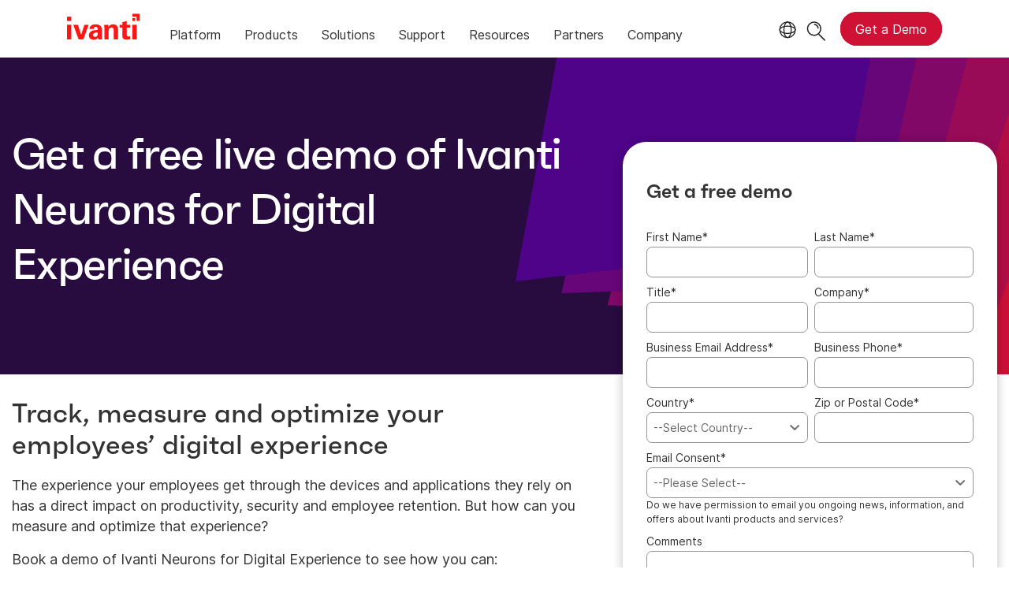

--- FILE ---
content_type: text/html; charset=utf-8
request_url: https://www.ivanti.com/lp/uem/demos/ivanti-neurons-for-digital-experience
body_size: 5708
content:

<!DOCTYPE html>
<html lang="en-us" class="">
<head>
    <meta charset="utf-8">
    <meta name="viewport" content="width=device-width, initial-scale=1, shrink-to-fit=no">
    <meta name="theme-color" content="#ffffff">
    <meta http-equiv="x-ua-compatible" content="ie=edge">
    <meta name="description" content="Track, measure and optimize your employees’ digital experience to improve productivity, security and employee retention.">
    <meta name="keywords" content="">
        <meta prefix="og: http://ogp.me/ns#" property="og:type" content="website" />
        <meta prefix="og: http://ogp.me/ns#" property="og:title" content="Get a Demo of Ivanti Neurons for Digital Experience | Ivanti" />
        <meta prefix="og: http://ogp.me/ns#" property="og:description" content="Track, measure and optimize your employees’ digital experience to improve productivity, security and employee retention." />
        <meta prefix="og: http://ogp.me/ns#" property="og:url" content="https://www.ivanti.com/lp/uem/demos/ivanti-neurons-for-digital-experience" />
            <meta prefix="og: http://ogp.me/ns#" property="og:image" content="https://static.ivanti.com/sites/marketing/media/images/open-graph/root-1200x628.jpg" />
        <meta name="twitter:card" content="summary_large_image" />
        <meta name="twitter:site" content="@GoIvanti" />
    <title>Get a Demo of Ivanti Neurons for Digital Experience | Ivanti</title>
    <script src="/bundles/js/head?v=RUkLco04EIuHf-fla2MuGtPRNR1wYys4EhsGvqb9EvY1"></script>

    <link rel="preload" as="script" href="/bundles/js/master?v=R_l8xg6XRch2QZX7SYPjBbJc72icTUz-1pi_u6UMzMY1">

    
        <link rel="preload" as="font" type="font/woff" href="https://static.ivanti.com/sites/marketing/fonts/faktum.woff" crossorigin />
    <link rel="preload" as="font" type="font/woff" href="https://static.ivanti.com/sites/marketing/fonts/faktum-medium-italic.woff" crossorigin />
    <link rel="preload" as="font" type="font/ttf" href="https://static.ivanti.com/sites/marketing/fonts/inter-regular.ttf" crossorigin />
    <link rel="preload" as="image" href="https://static.ivanti.com/sites/marketing/media/images/icons/misc/globe-icon.svg" />
    <link rel="preload" as="image" href="https://static.ivanti.com/sites/marketing/media/images/logos/ivanti-logo-red.svg" />
    <!-- CF WORKER:INS_TELEMETRY --><script>
        var appInsights = new Microsoft.ApplicationInsights.ApplicationInsights({
          config: {
              connectionString: 'InstrumentationKey=3afc380a-f5fb-4e47-ba2f-635dcb43569e;IngestionEndpoint=https://www.ivanti.com/data/appinsights',
              customHeaders: [
                  {
                    header: 'x-ivanti-stamp',
                    value: 'Wed, 21 Jan 2026 22:01:29 GMT'
                  },
                  {
                    header: 'x-ivanti-token',
                    value: 'c5PNI9530teC5%2FFI%3Awa2BnLlckH64txAQgeOer%2Fz2KlFWp4NIofhtFPJ6tZElF449JgqslqU89uFK'
                  }
                ],
              disableCookiesUsage: true,
              disableInstrumentationKeyValidation: true,
              excludeRequestFromAutoTrackingPatterns: [new RegExp('.*')]
          }
        }).loadAppInsights();
        appInsights.trackPageView();
        // Track resource timings for App Insights
        if (window.PerformanceObserver) {
          const perfObserver = new PerformanceObserver(function (list, po) {
              ivanti.telemetry.processPerfEntries(list.getEntries());
          });
          perfObserver.observe({
              entryTypes: ['resource']
          });
        }
        (function (w, d, s, l, i) {
            w[l] = w[l] || []; w[l].push({
                'gtm.start':
                    new Date().getTime(), event: 'gtm.js'
            }); var f = d.getElementsByTagName(s)[0],
                j = d.createElement(s), dl = l != 'dataLayer' ? '&l=' + l : ''; j.async = true; j.src =
                    'https://www.googletagmanager.com/gtm.js?id=' + i + dl; f.parentNode.insertBefore(j, f);
        })(window, document, 'script', 'dataLayer', 'GTM-MSR93V6');
        console.log('Telemetry loaded');
        </script>
    <!-- Transcend Script // Airgap.js -->
    <script data-cfasync="false" data-autofocus="off" data-locale="en-US" data-local-sync="allow-network-observable" src="https://transcend-cdn.com/cm/1fe6b9f3-e11a-460c-93ae-108461b36594/airgap.js"></script>
        <script>
            (function () { var a = window.mutiny = window.mutiny || {}; if (!window.mutiny.client) { a.client = { _queue: {} }; var b = ["identify", "trackConversion"]; var c = [].concat(b, ["defaultOptOut", "optOut", "optIn"]); var d = function factory(c) { return function () { for (var d = arguments.length, e = new Array(d), f = 0; f < d; f++) { e[f] = arguments[f] } a.client._queue[c] = a.client._queue[c] || []; if (b.includes(c)) { return new Promise(function (b, d) { a.client._queue[c].push({ args: e, resolve: b, reject: d }) }) } else { a.client._queue[c].push({ args: e }) } } }; c.forEach(function (b) { a.client[b] = d(b) }) } })();
        </script>
        <script data-cfasync="false" src="https://client-registry.mutinycdn.com/personalize/client/10828834507511db.js"></script>
    <script src="https://cdnjs.cloudflare.com/ajax/libs/handlebars.js/4.7.7/handlebars.min.js"></script>
    <script src="https://www.youtube.com/iframe_api"></script>
    <script src="https://player.vimeo.com/api/player.js"></script>
    <link rel="canonical" href="https://www.ivanti.com/lp/uem/demos/ivanti-neurons-for-digital-experience" />
            <link rel="alternate" hreflang="en-us" href="https://www.ivanti.com/lp/uem/demos/ivanti-neurons-for-digital-experience" />
                <link rel="alternate" hreflang="x-default" href="https://www.ivanti.com/lp/uem/demos/ivanti-neurons-for-digital-experience" />
            <link rel="alternate" hreflang="en-au" href="https://www.ivanti.com/en-au/lp/uem/demos/ivanti-neurons-for-digital-experience" />
                <link rel="alternate" hreflang="en-nz" href="https://www.ivanti.com/en-au/lp/uem/demos/ivanti-neurons-for-digital-experience" />
            <link rel="alternate" hreflang="en-gb" href="https://www.ivanti.com/en-gb/lp/uem/demos/ivanti-neurons-for-digital-experience" />
            <link rel="alternate" hreflang="zh-cn" href="https://www.ivanti.com/zh-cn/lp/uem/demos/ivanti-neurons-for-digital-experience" />
            <link rel="alternate" hreflang="fr" href="https://www.ivanti.com/fr/lp/uem/demos/ivanti-neurons-for-digital-experience" />
            <link rel="alternate" hreflang="de" href="https://www.ivanti.com/de/lp/uem/demos/ivanti-neurons-for-digital-experience" />
            <link rel="alternate" hreflang="it" href="https://www.ivanti.com/it/lp/uem/demos/ivanti-neurons-for-digital-experience" />
            <link rel="alternate" hreflang="ja" href="https://www.ivanti.com/ja/lp/uem/demos/ivanti-neurons-for-digital-experience" />
            <link rel="alternate" hreflang="es" href="https://www.ivanti.com/es/lp/uem/demos/ivanti-neurons-for-digital-experience" />
    <link rel="icon" href="https://static.ivanti.com/sites/marketing/media/images/icons/ivanti-favicon.ico" sizes="16x16">
    <link rel="icon" type="image/png" href="https://static.ivanti.com/sites/marketing/media/images/icons/ivanti-favicon-32.png" sizes="32x32">
    <link rel="icon" type="image/png" href="https://static.ivanti.com/sites/marketing/media/images/icons/ivanti-favicon-152.png" sizes="152x152">
    <link href="/bundles/css/master?v=sqjd9Ex28c6BvEWhT1Mh06NqZ7hjq-IQM4JUX0VRVCg1" rel="stylesheet"/>

    
    <link href="/bundles/css/landing-pages?v=QgAzrQO2aafwB2k7GTBlJoYWMYnENYbNGifmnadyBuw1" rel="stylesheet"/>


<script>
       ivanti.isChinaRequest = false;
       ivanti.isMidis = false;
       console.log("CF-Country: US")
     </script></head>
<body>
    <noscript>
        <iframe src="https://www.googletagmanager.com/ns.html?id=GTM-MSR93V6" height="0" width="0" style="display:none;visibility:hidden"></iframe>
    </noscript>
    <div class="page-wrapper">
                <header id="mainHeader" class="default"></header>
            <nav id="language-menu" class="dropdown" aria-label="Language">
                <div class="container">
                    <div class="row lang-title">
                        <svg xmlns="http://www.w3.org/2000/svg" viewBox="0 0 25 25" fill="none">
                            <circle cx="12.5801" cy="12.2557" r="11.25" stroke="#212121" stroke-width="1.5" />
                            <path d="M12.5801 1.00568C13.7998 1.00568 15.1064 2.01442 16.1523 4.10626C17.1757 6.15321 17.8301 9.03344 17.8301 12.2557C17.8301 15.4779 17.1757 18.3581 16.1523 20.4051C15.1064 22.4969 13.7998 23.5057 12.5801 23.5057C11.3603 23.5057 10.0537 22.4969 9.00781 20.4051C7.98448 18.3581 7.33008 15.4779 7.33008 12.2557C7.33008 9.03344 7.98448 6.15321 9.00781 4.10626C10.0537 2.01442 11.3603 1.00568 12.5801 1.00568Z" stroke="#212121" stroke-width="1.5" />
                            <path d="M23.8301 12.2557C23.8301 13.4754 22.8213 14.782 20.7295 15.8279C18.6825 16.8513 15.8023 17.5057 12.5801 17.5057C9.35784 17.5057 6.47761 16.8513 4.43066 15.8279C2.33882 14.782 1.33008 13.4754 1.33008 12.2557C1.33008 11.0359 2.33882 9.72933 4.43066 8.68341C6.47761 7.66007 9.35784 7.00568 12.5801 7.00568C15.8023 7.00568 18.6825 7.66007 20.7295 8.68341C22.8213 9.72933 23.8301 11.0359 23.8301 12.2557Z" stroke="#212121" stroke-width="1.5" />
                        </svg>
                        <p>Language/Region</p>
                    </div>
                    <div class="row languages">
                        <ul>
                                    <li data-nav-breadcrumb="english|united-states">
                                            <a rel="alternate" href="https://www.ivanti.com/lp/uem/demos/ivanti-neurons-for-digital-experience" hreflang="en-us">English (Global)</a>
                                    </li>
                                    <li data-nav-breadcrumb="english|en-au">
                                            <a rel="alternate" href="https://www.ivanti.com/en-au/lp/uem/demos/ivanti-neurons-for-digital-experience" hreflang="en-au">English (Australia)</a>
                                    </li>
                                    <li data-nav-breadcrumb="english|en-gb">
                                            <a rel="alternate" href="https://www.ivanti.com/en-gb/lp/uem/demos/ivanti-neurons-for-digital-experience" hreflang="en-gb">English (United Kingdom)</a>
                                    </li>
                                    <li data-nav-breadcrumb="europe|germany">
                                            <a rel="alternate" href="https://www.ivanti.com/de/lp/uem/demos/ivanti-neurons-for-digital-experience" hreflang="de">Deutsch</a>
                                    </li>
                                    <li data-nav-breadcrumb="europe|spain">
                                            <a rel="alternate" href="https://www.ivanti.com/es/lp/uem/demos/ivanti-neurons-for-digital-experience" hreflang="es">Espa&#241;ol</a>
                                    </li>
                                    <li data-nav-breadcrumb="europe|france">
                                            <a rel="alternate" href="https://www.ivanti.com/fr/lp/uem/demos/ivanti-neurons-for-digital-experience" hreflang="fr">Fran&#231;ais</a>
                                    </li>
                                    <li data-nav-breadcrumb="europe|italy">
                                            <a rel="alternate" href="https://www.ivanti.com/it/lp/uem/demos/ivanti-neurons-for-digital-experience" hreflang="it">Italiano</a>
                                    </li>
                                    <li data-nav-breadcrumb="other|china">
                                            <a rel="alternate" href="https://www.ivanti.com/zh-cn/lp/uem/demos/ivanti-neurons-for-digital-experience" hreflang="zh-cn">中文(中国)</a>
                                    </li>
                                    <li data-nav-breadcrumb="other|japan">
                                            <a rel="alternate" href="https://www.ivanti.com/ja/lp/uem/demos/ivanti-neurons-for-digital-experience" hreflang="ja">日本語</a>
                                    </li>
                        </ul>
                    </div>
                    <button class="header-close-button"></button>
                </div>
            </nav>
            <nav class="search-nav desktop dropdown" aria-label="Search">
                <div class="container-fluid">
                    <div class="row">
                        <div class="col-xs-12">
                            <form class="searchbox" method="get" action="https://www.ivanti.com/search">
                                <input tabindex="0" type="text" name="q" class="search-terms" placeholder="Search">
                                <button type="submit" class="search-submit"></button>
                            </form>
                            <p>Search the knowledge base, product forums and documentation on the <a href="https://forums.ivanti.com/s/searchallcontent?language=en_US" target="_blank">Ivanti Community.</a></p>
                        </div>
                    </div>
                    <button tabindex="0" class="header-close-button"></button>
                </div>
            </nav>
                    <main id="animation-page-wrap">

<div class="landing-page-container two-column floating">
    <div class="section-ad-hoc-header">
        <section id="b612d286" class="AHCLayoutHomeHeroRepeater ahc-theme-jagger cool-geometric-background"><div class="hero-background"><div class="container-fluid"><div class="background-container"><div class="row hero-container"><div class="col-xs-12 col-lg-7"><div class="title"><div class="col-xs-12"><h5></h5><h1><span>Get a free live demo of Ivanti Neurons for Digital Experience</span></h1></div></div><div class="content"><div class="col-xs-12"></div><div class="ctas col-xs-12"><div class="cta row"></div></div></div></div><div class="col-xs-12 col-lg-5"><div class="video"><div class="embed-container"></div></div></div></div></div><div class="row callouts"></div></div></div></section>
    </div>
        <div class="section-ad-hoc-container">
            <div class="section-ad-hoc-content">
                <section id="b8e3722e" class="AHCLayoutText"><div class="section-class-container section-text"><div class="container"><div class="main-text"><div class="row"><div class="col-xs-12 main-text-container"><div><h5><span>Track, measure and optimize your employees’ digital experience</span></h5><h2></h2><h6></h6></div><div class="text"><div><p>The experience your employees get through the devices and applications they rely on has a direct impact on productivity, security and employee retention. But how can you measure and optimize that experience?</p>

<p>Book a demo of Ivanti Neurons for Digital Experience to see how you can:</p>

<ul>
	<li>Turn real-time device and application data and employee sentiment into actionable insights.</li>
	<li>Surface and remediate IT and security issues before they happen.</li>
	<li>Get rapid time to value from a cloud platform that easily extends the ecosystem you use today.</li>
</ul></div></div></div></div><div class="cta row"><div class="col-xs-12 col-lg-6"></div></div></div></div></div></section>
            </div>
            <script type="text/javascript">
    ivanti.renderModal = function (isChina) {
        const source = $("#midis-modal-template").html();
        const template = Handlebars.compile(source);
        let data = {
            string: "",
            url: [],
            linkText: []
        }
        if (isChina) {
            data.string = 'Ivanti sales operations in China are now with our local Distribution partners. Please visit:';
            data.linkText = ['Bestjoin,', 'Digital China,', 'MTech'];
            data.url = ['http://www.bestjoin.net/', 'https://www.digitalchina.com/', 'https://www.mtechpro.cn/'];
        } else {
            data.string = 'As of April 1, 2024, all Ivanti operations in your region will be assumed by IVM EME. For sales questions please visit';
            data.linkText = ['https://www.ivmeme.com'];
            data.url = ['https://www.ivmeme.com'];
        }
        $('.midis-banner.modal .modal-text').empty();
        $('.midis-banner.modal').append(template(data));
    };
</script>
<div class="midis-modal-background"></div>
<div class="midis-banner modal">
    <script type="text/x-handlebars-template" id="midis-modal-template">
        <div class="modal-text">
            <p>
                {{string}}
                {{#each linkText}}
                    <a class="midis-link" href="{{lookup ../url @index}}">{{this}}</a>
                {{/each}}
            </p>
        </div>
    </script>
    <span class="midis-close"></span>
</div>
<div class="section-form form-default-theme">
    <div class="container overlay">
        <script type="text/javascript">
    $(document).ready(function () {
        const source = $("#midis-banner-template").html();
        const template = Handlebars.compile(source);
        let data = {
            string: "",
            url: [],
            linkText: []
        }
        if (ivanti.isChinaRequest) {
            data.string = 'Ivanti sales operations in China are now with our local Distribution partners. Please visit:';
            data.linkText = ['Bestjoin,', 'Digital China,', 'MTech'];
            data.url = ['http://www.bestjoin.net/', 'https://www.digitalchina.com/', 'https://www.mtechpro.cn/'];
        } else {
            data.string = 'As of April 1, 2024, all Ivanti operations in your region will be assumed by IVM EME. For sales questions please visit';
            data.linkText = ['https://www.ivmeme.com'];
            data.url = ['https://www.ivmeme.com'];
        }
        $('.midis-banner.form').append(template(data));
    });
</script>
<div class="midis-banner form">
    <script type="text/x-handlebars-template" id="midis-banner-template">
        <div>
            <p>
                {{string}}
                {{#each linkText}}
                    <a class="midis-link" href="{{lookup ../url @index}}">{{this}}</a>
                {{/each}}
            </p>
        </div>
    </script>
    <span class="midis-close"></span>
</div>
        <div class="row">
            <div class="content col-xs-12">
                <div class="eloqua-form" id="form">
                        <h2>Get a free demo</h2>
                    <div class="text"></div>
                    <div id="formContainer" style="display:none">
                        <div>
                            <label for="emailInput">Business Email Address</label>
                        </div>
                        <div>
                            <input id="emailInput" type="text" tabindex="1" />
                        </div>
                        <div>
                            <button class="submit-button" disabled></button>
                        </div>
                    </div>
                    <div id="consent-instruction" style="display:none">
                        By submitting this form, I agree that Ivanti may process my data as described in the <a href="https://www.ivanti.com/company/legal/privacy-policy" target="_blank">Ivanti Privacy Policy</a>.
                    </div>
                    </div>
            </div>
        </div>
    </div>
</div>
        </div>
    <div class="section-ad-hoc-footer">
        
    </div>
</div></main>

        <footer id="mainFooter"></footer>
            </div>
    <script>
        ivanti.loadHeader = true;
        ivanti.loadFooter = true;
        if (ivanti.loadHeader)
        {
            $('#mainHeader').load('/partials/header?v=3.3&showtel=false', ivanti.header.onLoad);
        }
        if (ivanti.loadFooter)
        {
            $('#mainFooter').load('/partials/footer?v=2.1');
        }
        ivanti.resStrings["newTabText"] = `link opens in new tab`;
        ivanti.persistUrlParams();
    </script>
    <script src="/bundles/js/master?v=R_l8xg6XRch2QZX7SYPjBbJc72icTUz-1pi_u6UMzMY1"></script>

        
    <script src="/bundles/js/lp?v=o0127sK_ZgUpu7dryVkuRe8n8PnU1jRaskmE8-fydLA1"></script>

    <script>
        const referrer = URL.parse(document.referrer);
        if (referrer && referrer.pathname === '/services/success-bundles') {
            ivantiSite.elqLandingPage.referredFromSuccessBundles = true;
            ivantiSite.elqLandingPage.formTitle = 'Contact sales to continue building your package';
        }
        ivantiSite.elqLandingPage.loadLongForm($('#formContainer'), '29', 'Ivanti Neurons for Digital Experience', 'Demo', 'https://www.ivanti.com/ty/demo', 'A valid business email address is required', '', ivantiSite.elqLandingPage.adjustFormMargin);
    </script>
    

    <script type="text/plain" class="optanon-category-2">
        window._elqQ = [
            ['elqSetSiteId', '1800677'],
            ['elqUseFirstPartyCookie', 'tracking.info.ivanti.com'],
            ['elqTrackPageView', window.location.href]
        ];
        ivanti.injectScript("https://img.en25.com/i/elqCfg.min.js", true);
    </script>
<script defer src="https://static.cloudflareinsights.com/beacon.min.js/vcd15cbe7772f49c399c6a5babf22c1241717689176015" integrity="sha512-ZpsOmlRQV6y907TI0dKBHq9Md29nnaEIPlkf84rnaERnq6zvWvPUqr2ft8M1aS28oN72PdrCzSjY4U6VaAw1EQ==" data-cf-beacon='{"rayId":"9c1a17263d0b2780","version":"2025.9.1","serverTiming":{"name":{"cfExtPri":true,"cfEdge":true,"cfOrigin":true,"cfL4":true,"cfSpeedBrain":true,"cfCacheStatus":true}},"token":"3234a70395ab4e4ba3444e9a84abc8c1","b":1}' crossorigin="anonymous"></script>
</body>
</html>

--- FILE ---
content_type: text/html
request_url: https://info.ivanti.com/api/forms/29
body_size: 10406
content:
<form method="post" name="webdemoquote" action="https://s1800677.t.eloqua.com/e/f2" onsubmit="return handleFormSubmit(this)" id="form29"><input value="webdemoquote" type="hidden" name="elqFormName"><input value="1800677" type="hidden" name="elqSiteId"><input name="elqCampaignId" type="hidden"><div><div><div><div><div id="formElement0"><div><label for="fe322">First Name<span>*</span></label></div><div><div><div><div><input type="text" name="firstName" id="fe322" value=""></div></div></div></div></div></div></div><div><div><div id="formElement1"><div><label for="fe323">Last Name<span>*</span></label></div><div><div><div><div><input type="text" name="lastName" id="fe323" value=""></div></div></div></div></div></div></div></div><div><div><div><div id="formElement2"><div><label for="fe325">Title<span>*</span></label></div><div><div><div><div><input type="text" name="title" id="fe325" value=""></div></div></div></div></div></div></div><div><div><div id="formElement3"><div><label for="fe324">Company<span>*</span></label></div><div><div><div><div><input type="text" name="company" id="fe324" value=""></div></div></div></div></div></div></div></div><div><div><div><div id="formElement4"><div><label for="fe327">Business Email Address<span>*</span></label></div><div><div><div><div><input type="text" name="emailAddress" id="fe327" value=""></div></div></div></div></div></div></div><div><div><div id="formElement5"><div><label for="fe328">Business Phone<span>*</span></label></div><div><div><div><div><input type="text" name="busPhone" id="fe328" value=""></div></div></div></div></div></div></div></div><div><div><div><div id="formElement6"><div><label for="fe330">Country<span>*</span></label></div><div><div><div><div><select id="fe330" name="country" data-value=""><option value="">--Select Country--</option><option value="UNITED STATES">UNITED STATES</option><option value="AFGHANISTAN">AFGHANISTAN</option><option value="ALBANIA">ALBANIA</option><option value="ALGERIA">ALGERIA</option><option value="AMERICAN SAMOA">AMERICAN SAMOA</option><option value="ANDORRA">ANDORRA</option><option value="ANGOLA">ANGOLA</option><option value="ANGUILLA">ANGUILLA</option><option value="ANTARCTICA">ANTARCTICA</option><option value="ANTIGUA AND BARBUDA">ANTIGUA AND BARBUDA</option><option value="ARGENTINA">ARGENTINA</option><option value="ARMENIA">ARMENIA</option><option value="ARUBA">ARUBA</option><option value="AUSTRALIA">AUSTRALIA</option><option value="AUSTRIA">AUSTRIA</option><option value="AZERBAIJAN">AZERBAIJAN</option><option value="BAHAMAS">BAHAMAS</option><option value="BAHRAIN">BAHRAIN</option><option value="BANGLADESH">BANGLADESH</option><option value="BARBADOS">BARBADOS</option><option value="BELARUS">BELARUS</option><option value="BELGIUM">BELGIUM</option><option value="BELIZE">BELIZE</option><option value="BENIN">BENIN</option><option value="BERMUDA">BERMUDA</option><option value="BHUTAN">BHUTAN</option><option value="BOLIVIA">BOLIVIA</option><option value="BOSNIA AND HERZEGOVINA">BOSNIA AND HERZEGOVINA</option><option value="BOTSWANA">BOTSWANA</option><option value="BRAZIL">BRAZIL</option><option value="BRUNEI DARUSSALAM">BRUNEI DARUSSALAM</option><option value="BULGARIA">BULGARIA</option><option value="BURKINA FASO">BURKINA FASO</option><option value="BURUNDI">BURUNDI</option><option value="CAMBODIA">CAMBODIA</option><option value="CAMEROON">CAMEROON</option><option value="CANADA">CANADA</option><option value="CAPE VERDE">CAPE VERDE</option><option value="CAYMAN ISLANDS">CAYMAN ISLANDS</option><option value="CENTRAL AFRICAN REPUBLIC">CENTRAL AFRICAN REPUBLIC</option><option value="CHAD">CHAD</option><option value="CHILE">CHILE</option><option value="CHINA">CHINA</option><option value="COLOMBIA">COLOMBIA</option><option value="COMOROS">COMOROS</option><option value="COOK ISLANDS">COOK ISLANDS</option><option value="COSTA RICA">COSTA RICA</option><option value="CROATIA">CROATIA</option><option value="CUBA">CUBA</option><option value="CYPRUS">CYPRUS</option><option value="CZECH REPUBLIC">CZECH REPUBLIC</option><option value="DENMARK">DENMARK</option><option value="DJIBOUTI">DJIBOUTI</option><option value="DOMINICA">DOMINICA</option><option value="DOMINICAN REPUBLIC">DOMINICAN REPUBLIC</option><option value="DUBAI">DUBAI</option><option value="EAST TIMOR">EAST TIMOR</option><option value="ECUADOR">ECUADOR</option><option value="EGYPT">EGYPT</option><option value="EL SALVADOR">EL SALVADOR</option><option value="EQUATORIAL GUINEA">EQUATORIAL GUINEA</option><option value="ERITREA">ERITREA</option><option value="ESTONIA">ESTONIA</option><option value="ETHIOPIA">ETHIOPIA</option><option value="FIJI">FIJI</option><option value="FINLAND">FINLAND</option><option value="FRANCE">FRANCE</option><option value="FRENCH GUIANA">FRENCH GUIANA</option><option value="GABON">GABON</option><option value="GAMBIA">GAMBIA</option><option value="GEORGIA">GEORGIA</option><option value="GERMANY">GERMANY</option><option value="GHANA">GHANA</option><option value="GREECE">GREECE</option><option value="GRENADA">GRENADA</option><option value="GUADELOUPE">GUADELOUPE</option><option value="GUAM">GUAM</option><option value="GUATEMALA">GUATEMALA</option><option value="GUINEA">GUINEA</option><option value="GUINEA-BISSAU">GUINEA-BISSAU</option><option value="GUYANA">GUYANA</option><option value="HAITI">HAITI</option><option value="HONDURAS">HONDURAS</option><option value="HONG KONG">HONG KONG</option><option value="HUNGARY">HUNGARY</option><option value="ICELAND">ICELAND</option><option value="INDIA">INDIA</option><option value="INDONESIA">INDONESIA</option><option value="IRAN">IRAN</option><option value="IRAQ">IRAQ</option><option value="IRELAND">IRELAND</option><option value="ISRAEL">ISRAEL</option><option value="ITALY">ITALY</option><option value="JAMAICA">JAMAICA</option><option value="JAPAN">JAPAN</option><option value="JORDAN">JORDAN</option><option value="KAZAKHSTAN">KAZAKHSTAN</option><option value="KENYA">KENYA</option><option value="KIRIBATI">KIRIBATI</option><option value="KUWAIT">KUWAIT</option><option value="KYRGYZSTAN">KYRGYZSTAN</option><option value="LAOS">LAOS</option><option value="LATVIA">LATVIA</option><option value="LEBANON">LEBANON</option><option value="LESOTHO">LESOTHO</option><option value="LIBERIA">LIBERIA</option><option value="LIBYAN ARAB JAMAHIRIYA">LIBYAN ARAB JAMAHIRIYA</option><option value="LIECHTENSTEIN">LIECHTENSTEIN</option><option value="LITHUANIA">LITHUANIA</option><option value="LUXEMBOURG">LUXEMBOURG</option><option value="MACAU">MACAU</option><option value="MACEDONIA">MACEDONIA</option><option value="MADAGASCAR">MADAGASCAR</option><option value="MALAWI">MALAWI</option><option value="MALAYSIA">MALAYSIA</option><option value="MALDIVES">MALDIVES</option><option value="MALI">MALI</option><option value="MALTA">MALTA</option><option value="MARSHALL ISLANDS">MARSHALL ISLANDS</option><option value="MARTINIQUE">MARTINIQUE</option><option value="MAURITANIA">MAURITANIA</option><option value="MAURITIUS">MAURITIUS</option><option value="MEXICO">MEXICO</option><option value="MICRONESIA">MICRONESIA</option><option value="MOLDOVA">MOLDOVA</option><option value="MONACO">MONACO</option><option value="MONGOLIA">MONGOLIA</option><option value="MONTENEGRO">MONTENEGRO</option><option value="MONTSERRAT">MONTSERRAT</option><option value="MOROCCO">MOROCCO</option><option value="MOZAMBIQUE">MOZAMBIQUE</option><option value="MYANMAR">MYANMAR</option><option value="NAMIBIA">NAMIBIA</option><option value="NAURU">NAURU</option><option value="NEPAL">NEPAL</option><option value="NETHERLANDS">NETHERLANDS</option><option value="NEW ZEALAND">NEW ZEALAND</option><option value="NICARAGUA">NICARAGUA</option><option value="NIGER">NIGER</option><option value="NIGERIA">NIGERIA</option><option value="NIUE">NIUE</option><option value="NORTHERN MARIANA ISLANDS">NORTHERN MARIANA ISLANDS</option><option value="NORTH KOREA">NORTH KOREA</option><option value="NORWAY">NORWAY</option><option value="OMAN">OMAN</option><option value="PAKISTAN">PAKISTAN</option><option value="PALAU">PALAU</option><option value="PALESTINIAN TERRITORY, OCCUPIED">PALESTINIAN TERRITORY, OCCUPIED</option><option value="PANAMA">PANAMA</option><option value="PAPUA NEW GUINEA">PAPUA NEW GUINEA</option><option value="PARAGUAY">PARAGUAY</option><option value="PERU">PERU</option><option value="PHILIPPINES">PHILIPPINES</option><option value="POLAND">POLAND</option><option value="PORTUGAL">PORTUGAL</option><option value="PUERTO RICO">PUERTO RICO</option><option value="QATAR">QATAR</option><option value="ROMANIA">ROMANIA</option><option value="RUSSIAN FEDERATION">RUSSIAN FEDERATION</option><option value="RWANDA">RWANDA</option><option value="SAINT KITTS AND NEVIS">SAINT KITTS AND NEVIS</option><option value="SAINT LUCIA">SAINT LUCIA</option><option value="SAINT VINCENT AND THE GRENADINES">SAINT VINCENT AND THE GRENADINES</option><option value="SAMOA">SAMOA</option><option value="SAN MARINO">SAN MARINO</option><option value="SAO TOME AND PRINCIPE">SAO TOME AND PRINCIPE</option><option value="SAUDI ARABIA">SAUDI ARABIA</option><option value="SENEGAL">SENEGAL</option><option value="SERBIA">SERBIA</option><option value="SEYCHELLES">SEYCHELLES</option><option value="SIERRA LEONE">SIERRA LEONE</option><option value="SINGAPORE">SINGAPORE</option><option value="SLOVAKIA">SLOVAKIA</option><option value="SLOVENIA">SLOVENIA</option><option value="SOLOMON ISLANDS">SOLOMON ISLANDS</option><option value="SOMALIA">SOMALIA</option><option value="SOUTH AFRICA">SOUTH AFRICA</option><option value="SOUTH KOREA">SOUTH KOREA</option><option value="SPAIN">SPAIN</option><option value="SRI LANKA">SRI LANKA</option><option value="SUDAN">SUDAN</option><option value="SURINAME">SURINAME</option><option value="SWAZILAND">SWAZILAND</option><option value="SWEDEN">SWEDEN</option><option value="SWITZERLAND">SWITZERLAND</option><option value="SYRIAN ARAB REPUBLIC">SYRIAN ARAB REPUBLIC</option><option value="TAIWAN">TAIWAN</option><option value="TAJIKISTAN">TAJIKISTAN</option><option value="TANZANIA">TANZANIA</option><option value="THAILAND">THAILAND</option><option value="TOGO">TOGO</option><option value="TOKELAU">TOKELAU</option><option value="TONGA">TONGA</option><option value="TRINIDAD AND TOBAGO">TRINIDAD AND TOBAGO</option><option value="TUNISIA">TUNISIA</option><option value="TURKEY">TURKEY</option><option value="TURKMENISTAN">TURKMENISTAN</option><option value="TURKS AND CAICOS ISLANDS">TURKS AND CAICOS ISLANDS</option><option value="TUVALU">TUVALU</option><option value="UGANDA">UGANDA</option><option value="UKRAINE">UKRAINE</option><option value="UNITED ARAB EMIRATES">UNITED ARAB EMIRATES</option><option value="UNITED KINGDOM">UNITED KINGDOM</option><option value="UNITED STATES MINOR OUTLYING ISLANDS">UNITED STATES MINOR OUTLYING ISLANDS</option><option value="URUGUAY">URUGUAY</option><option value="UZBEKISTAN">UZBEKISTAN</option><option value="VANUATU">VANUATU</option><option value="VATICAN CITY STATE">VATICAN CITY STATE</option><option value="VENEZUELA">VENEZUELA</option><option value="VIETNAM">VIETNAM</option><option value="VIRGIN ISLANDS, U.S.">VIRGIN ISLANDS, U.S.</option><option value="WESTERN SAHARA">WESTERN SAHARA</option><option value="YEMEN">YEMEN</option><option value="ZAMBIA">ZAMBIA</option><option value="ZIMBABWE">ZIMBABWE</option></select></div></div></div></div></div></div></div><div><div><div id="formElement7"><div><label for="fe329">Zip or Postal Code<span>*</span></label></div><div><div><div><div><input type="text" name="zipPostal" id="fe329" value=""></div></div></div></div></div></div></div></div><div><div><div><div id="formElement8"><div><label for="fe331">Email Consent<span>*</span></label></div><div><div><div><div><select id="fe331" name="consent" data-value=""><option value="">--Please Select--</option><option value="Yes">Yes</option><option value="No">No</option></select></div></div></div><div class="form-element-instruction">Do we have permission to email you ongoing news, information, and offers about Ivanti products and services?</div></div></div></div></div></div><div><div><div><div id="formElement9"><div><label for="fe15602">Comments</label></div><div><div><div><div><textarea name="comments" id="fe15602"></textarea></div></div></div></div></div></div></div></div><div><div><div><div id="formElement10"><div><div><div><div><input type="Submit" value="Submit" id="fe344"></div></div></div></div></div></div></div></div><input type="hidden" name="industry1" id="fe3549" value="Other"><input type="hidden" name="eloquaCampaignID1" id="fe332" value=""><input type="hidden" name="leadSourceMostRecent1" id="fe333" value="Web Form"><input type="hidden" name="leadSourceMostRecentDetail1" id="fe334" value="Demo/Quote/Trial"><input type="hidden" name="mostRecentAssetDownloaded1" id="fe335" value=""><input type="hidden" name="mostRecentAssetType1" id="fe5885" value=""><input type="hidden" name="redirectURL" id="fe336" value=""><input type="hidden" name="utm_campaign" id="fe337" value=""><input type="hidden" name="utm_content" id="fe338" value=""><input type="hidden" name="utm_medium" id="fe339" value=""><input type="hidden" name="utm_source" id="fe340" value=""><input type="hidden" name="utm_term" id="fe341" value=""><input type="hidden" name="utm_adgroup" id="fe342" value=""><input type="hidden" name="gclid" id="fe343" value=""><input type="hidden" name="referringurl" id="fe15606" value=""><input type="hidden" name="sFDCLastCampaignStatus" id="fe26689" value="Submitted Form"></div></form><script>function handleFormSubmit(ele) { var submitButton = ele.querySelector('input[type=submit]'); var spinner = document.createElement('span'); spinner.setAttribute('class', 'loader'); submitButton.setAttribute('disabled', true); submitButton.style.cursor = 'wait'; submitButton.parentNode.appendChild(spinner); return true; }function resetSubmitButton(e){ var submitButtons = e.target.form.getElementsByClassName('submit-button'); for(var i=0;i<submitButtons.length;i++){  submitButtons[i].disabled = false; }  }function addChangeHandler(elements){  for(var i=0; i<elements.length; i++){   elements[i].addEventListener('change', resetSubmitButton); }  }var form = document.getElementById('form29'); addChangeHandler(form.getElementsByTagName('input')); addChangeHandler(form.getElementsByTagName('select')); addChangeHandler(form.getElementsByTagName('textarea'));var nodes = document.querySelectorAll('#form29 input[data-subscription]');  if (nodes) { for (var i = 0, len = nodes.length; i < len; i++) {var status = nodes[i].dataset ? nodes[i].dataset.subscription : nodes[i].getAttribute('data-subscription'); if(status ==='true') {nodes[i].checked = true;}}};var nodes = document.querySelectorAll('#form29 select[data-value]');   if (nodes) { for (var i = 0; i < nodes.length; i++) { var node = nodes[i]; var selectedValue = node.dataset ? node.dataset.value : node.getAttribute('data-value'); if (selectedValue) { for (var j = 0; j < node.options.length; j++) { if(node.options[j].value === selectedValue) { node.options[j].selected = 'selected';break;}}}}}this.getParentElement = function(list) { return list[list.length-1].parentElement};var dom0 = document.querySelector('#form29 #fe322');var fe322 = new LiveValidation(dom0, {validMessage: "", onlyOnBlur: false, wait: 300, isPhoneField: false});fe322.add(Validate.Custom, {against: function(value) {return !value.match(/(telnet|ftp|https?):\/\/(?:[a-z0-9][a-z0-9-]{0,61}[a-z0-9]\.|[a-z0-9]\.)+[a-z]{2,63}/i);}, failureMessage: "Value must not contain any URL's"});fe322.add(Validate.Custom, {against: function(value) {return !value.match(/(<([^>]+)>)/ig);}, failureMessage: "Value must not contain any HTML"});fe322.add(Validate.Presence, {failureMessage:"This field is required"});var dom1 = document.querySelector('#form29 #fe323');var fe323 = new LiveValidation(dom1, {validMessage: "", onlyOnBlur: false, wait: 300, isPhoneField: false});fe323.add(Validate.Custom, {against: function(value) {return !value.match(/(telnet|ftp|https?):\/\/(?:[a-z0-9][a-z0-9-]{0,61}[a-z0-9]\.|[a-z0-9]\.)+[a-z]{2,63}/i);}, failureMessage: "Value must not contain any URL's"});fe323.add(Validate.Custom, {against: function(value) {return !value.match(/(<([^>]+)>)/ig);}, failureMessage: "Value must not contain any HTML"});fe323.add(Validate.Presence, {failureMessage:"This field is required"});var dom2 = document.querySelector('#form29 #fe325');var fe325 = new LiveValidation(dom2, {validMessage: "", onlyOnBlur: false, wait: 300, isPhoneField: false});fe325.add(Validate.Custom, {against: function(value) {return !value.match(/(telnet|ftp|https?):\/\/(?:[a-z0-9][a-z0-9-]{0,61}[a-z0-9]\.|[a-z0-9]\.)+[a-z]{2,63}/i);}, failureMessage: "Value must not contain any URL's"});fe325.add(Validate.Custom, {against: function(value) {return !value.match(/(<([^>]+)>)/ig);}, failureMessage: "Value must not contain any HTML"});fe325.add(Validate.Presence, {failureMessage:"This field is required"});var dom3 = document.querySelector('#form29 #fe324');var fe324 = new LiveValidation(dom3, {validMessage: "", onlyOnBlur: false, wait: 300, isPhoneField: false});fe324.add(Validate.Custom, {against: function(value) {return !value.match(/(telnet|ftp|https?):\/\/(?:[a-z0-9][a-z0-9-]{0,61}[a-z0-9]\.|[a-z0-9]\.)+[a-z]{2,63}/i);}, failureMessage: "Value must not contain any URL's"});fe324.add(Validate.Custom, {against: function(value) {return !value.match(/(<([^>]+)>)/ig);}, failureMessage: "Value must not contain any HTML"});fe324.add(Validate.Presence, {failureMessage:"This field is required"});var dom4 = document.querySelector('#form29 #fe327');var fe327 = new LiveValidation(dom4, {validMessage: "", onlyOnBlur: false, wait: 300, isPhoneField: false});fe327.add(Validate.Presence, {failureMessage:"This field is required"});fe327.add(Validate.Format, {pattern: /(^[A-Z0-9!#\$%&'\*\+\-\/=\?\^_`\{\|\}~][A-Z0-9!#\$%&'\*\+\-\/=\?\^_`\{\|\}~\.]{0,62}@(([A-Z0-9](?:[A-Z0-9\-]{0,61}[A-Z0-9])?)(\.[A-Z0-9](?:[A-Z0-9\-]{0,61}[A-Z0-9])?)+)$)/i, failureMessage: "A valid email address is required"});fe327.add(Validate.Format, {pattern: /\.\.|\.@/i, failureMessage: "A valid email address is required", negate: "true"});var dom5 = document.querySelector('#form29 #fe328');var fe328 = new LiveValidation(dom5, {validMessage: "", onlyOnBlur: false, wait: 300, isPhoneField: false});fe328.add(Validate.Custom, {against: function(value) {return !value.match(/(telnet|ftp|https?):\/\/(?:[a-z0-9][a-z0-9-]{0,61}[a-z0-9]\.|[a-z0-9]\.)+[a-z]{2,63}/i);}, failureMessage: "Value must not contain any URL's"});fe328.add(Validate.Custom, {against: function(value) {return !value.match(/(<([^>]+)>)/ig);}, failureMessage: "Value must not contain any HTML"});fe328.add(Validate.Length, {tooShortMessage:"Invalid length for field value", tooLongMessage: "Invalid length for field value",  minimum: 0, maximum: 35});fe328.add(Validate.Presence, {failureMessage:"This field is required"});var dom6 = document.querySelector('#form29 #fe330');var fe330 = new LiveValidation(dom6, {validMessage: "", onlyOnBlur: false, wait: 300, isPhoneField: false});fe330.add(Validate.Presence, {failureMessage:"This field is required"});var dom7 = document.querySelector('#form29 #fe329');var fe329 = new LiveValidation(dom7, {validMessage: "", onlyOnBlur: false, wait: 300, isPhoneField: false});fe329.add(Validate.Custom, {against: function(value) {return !value.match(/(telnet|ftp|https?):\/\/(?:[a-z0-9][a-z0-9-]{0,61}[a-z0-9]\.|[a-z0-9]\.)+[a-z]{2,63}/i);}, failureMessage: "Value must not contain any URL's"});fe329.add(Validate.Custom, {against: function(value) {return !value.match(/(<([^>]+)>)/ig);}, failureMessage: "Value must not contain any HTML"});fe329.add(Validate.Length, {tooShortMessage:"Invalid length for field value", tooLongMessage: "Invalid length for field value",  minimum: 0, maximum: 35});fe329.add(Validate.Presence, {failureMessage:"This field is required"});var dom8 = document.querySelector('#form29 #fe331');var fe331 = new LiveValidation(dom8, {validMessage: "", onlyOnBlur: false, wait: 300, isPhoneField: false});fe331.add(Validate.Presence, {failureMessage:"This field is required"});var dom9 = document.querySelector('#form29 #fe15602');var fe15602 = new LiveValidation(dom9, {validMessage: "", onlyOnBlur: false, wait: 300, isPhoneField: false});fe15602.add(Validate.Custom, {against: function(value) {return !value.match(/(<([^>]+)>)/ig);}, failureMessage: "Value must not contain any HTML"});</script>

--- FILE ---
content_type: text/css
request_url: https://tags.srv.stackadapt.com/sa.css
body_size: -11
content:
:root {
    --sa-uid: '0-b9edb5c8-4f0e-500c-4fba-ea060b5edbe3';
}

--- FILE ---
content_type: text/plain
request_url: https://c.6sc.co/?m=1
body_size: 2
content:
6suuid=e6263e177f151900bf4c71691601000060f10c00